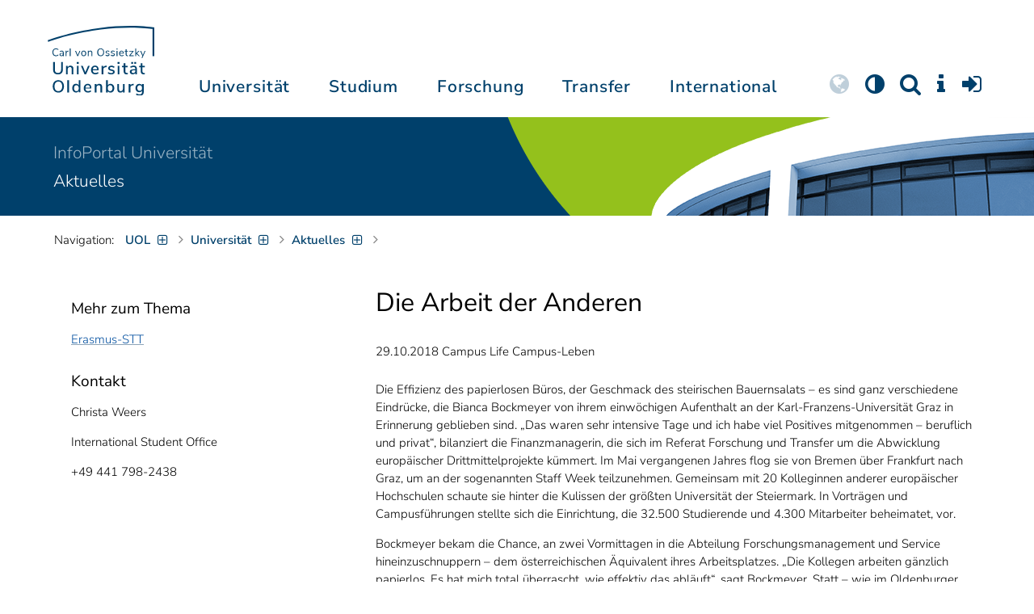

--- FILE ---
content_type: text/html; charset=utf-8
request_url: https://uol.de/aktuelles/artikel/die-arbeit-der-anderen-2911
body_size: 20822
content:
<!DOCTYPE html>
<html class="uol" lang="de">
<head>
    <meta charset="utf-8">

<!-- 
	This website is powered by TYPO3 - inspiring people to share!
	TYPO3 is a free open source Content Management Framework initially created by Kasper Skaarhoj and licensed under GNU/GPL.
	TYPO3 is copyright 1998-2026 of Kasper Skaarhoj. Extensions are copyright of their respective owners.
	Information and contribution at https://typo3.org/
-->


<title>Die Arbeit der Anderen // Universität Oldenburg</title>
<meta http-equiv="x-ua-compatible" content="IE=edge">
<meta name="generator" content="TYPO3 CMS">
<meta name="description" content="Mit Erasmus+ bietet die Universität auch Verwaltungsmitarbeitern die Chance, eine europäische Partneruniversität zu besuchen. Eine gewinnbringende Erfahrung, sagen Teilnehmerinnen.">
<meta name="robots" content="index,follow">
<meta name="viewport" content="width=device-width, initial-scale=1">
<meta property="og:title" content="Die Arbeit der Anderen">
<meta property="og:type" content="article">
<meta property="og:url" content="https://uol.de/aktuelles/artikel/die-arbeit-der-anderen-2911">
<meta property="og:description" content="Mit Erasmus+ bietet die Universität auch Verwaltungsmitarbeitern die Chance, eine europäische Partneruniversität zu besuchen. Eine gewinnbringende Erfahrung, sagen Teilnehmerinnen.">
<meta name="twitter:card" content="summary">
<meta name="apple-mobile-web-app-title" content="Carl von Ossietzky Universität Oldenburg">


<link rel="stylesheet" href="/_assets/d433799a7157dc4ba6bb3ee09f89cb2e/Assets/Css/fonts.css?1769091518" media="all">
<link rel="stylesheet" href="/typo3temp/assets/compressed/media2click-cf52221afda840b4772c55ad85526fef.css.gz?1769091621" media="all">
<link rel="stylesheet" href="/typo3temp/assets/compressed/ecb3e01623a42af68084ccb4b40d310f-57e375b349977061a3be8880c79a5126.css.gz?1769091621" media="all">
<link rel="stylesheet" href="/typo3temp/assets/compressed/ods_osm-999a60e81ad17ed8cbd5a0f9a61a5783.css.gz?1769091621" media="all">
<link rel="stylesheet" href="/typo3temp/assets/compressed/bootstrap.min-dbcf6717c58100fa862f75362380fe4b.css.gz?1769091621" media="all">
<link rel="stylesheet" href="/typo3temp/assets/compressed/uol-fontawesome-3c158a9c600f4bb0e0cad33e5da33075.css.gz?1769091621" media="all">
<link rel="stylesheet" href="/typo3temp/assets/compressed/flexslider-ea9f297607ef537c09211b61422834e7.css.gz?1769091621" media="all">
<link rel="stylesheet" href="/typo3temp/assets/compressed/uol-flexslider-6dcbf59f5a66e4cf647311acc3d10b73.css.gz?1769091621" media="all">
<link rel="stylesheet" href="/typo3temp/assets/compressed/magnific-popup-9abcf9bd262b29b8cb7089f409dd1d58.css.gz?1769091621" media="all">
<link rel="stylesheet" href="/typo3temp/assets/compressed/owl.carousel.min-c67668cd94556189199315cf71aec862.css.gz?1769091621" media="all">
<link rel="stylesheet" href="/typo3temp/assets/compressed/owl.theme.default-89109fafc2bf40de50f9fedcd811b08f.css.gz?1769091621" media="all">
<link rel="stylesheet" href="/typo3temp/assets/compressed/perfect-scrollbar-4b05ba20d2d09f04836ee586a148e998.css.gz?1769091621" media="all">
<link rel="stylesheet" href="/typo3temp/assets/compressed/uol-b5fac7216b22f4a4fe05fa88b4def2db.css.gz?1769091621" media="all">
<link rel="stylesheet" href="/typo3temp/assets/compressed/jquery.fancybox.min-f8f3d12cc99ad6faf6c63e25ecc309c8.css.gz?1769091621" media="all">
<link rel="stylesheet" href="/typo3temp/assets/compressed/custom-4d23fe6015f5a3be3ab2b7e3d8a9f872.css.gz?1769091621" media="all">



<script src="/typo3temp/assets/compressed/hasjs-a533ac8bd1a914ba7ca31951a5df8f65.js.gz?1769091621"></script>
<script src="/typo3temp/assets/compressed/jquery-3.6.0.min-e7199456bf076d0bbd13047c3109c9ad.js.gz?1769091621"></script>
<script src="/typo3temp/assets/compressed/popper.min-14c23b2dd425e0a3c89333285fc6f186.js.gz?1769091621"></script>
<script src="/typo3temp/assets/compressed/ekko-lightbox.min-3c473e0a339f010c07feca90d2720288.js.gz?1769091621"></script>
<script src="/typo3temp/assets/compressed/jquery.anythingslider.min-058dca1991360cb3960befb9956dcf61.js.gz?1769091651" type="text/javascript"></script>
<script>
    const m2cCookieLifetime = "7";
</script>

<!--[if lt IE 9]>
<script src="https://oss.maxcdn.com/html5shiv/3.7.2/html5shiv.min.js"></script>
<script src="https://oss.maxcdn.com/respond/1.4.2/respond.min.js"></script>
<link rel="stylesheet" type="text/css" href="/typo3conf/ext/unioltemplate/Resources/Public/Assets/Css/vc_lte_ie9.min.css" media="screen">
<![endif]-->
<!--[if IE  8]>
<link rel="stylesheet" type="text/css" href="/typo3conf/ext/unioltemplate/Resources/Public/Assets/Css/vc-ie8.min.css" media="screen">
<![endif]-->
<script>
var prefersDarkScheme;
var currentTheme;
function checkDarkMode() {
  prefersDarkScheme = window.matchMedia("(prefers-color-scheme: dark)");
  currentTheme = localStorage.getItem("color-mode");
  if (currentTheme == "dark") {
    document.documentElement.setAttribute("data-colormode", "dark");
  } else if (currentTheme == "light") {
    document.documentElement.setAttribute("data-colormode", "light");
  } else {
    if(prefersDarkScheme.matches) {
      document.documentElement.setAttribute("data-colormode", "system-dark");
    } else {
      document.documentElement.setAttribute("data-colormode", "system-light");
    }
  }
  setTimeout(checkDarkMode, 5000);
  return currentTheme;
}
checkDarkMode();
</script><link rel="alternate" type="application/rss+xml" title="RSS-Feed" href="https://uol.de/aktuelles/rss">

	<link rel="apple-touch-icon" sizes="180x180" href="/_assets/d433799a7157dc4ba6bb3ee09f89cb2e/Assets/Images/apple-touch-icon.png?v=3&amp;1769091519">
	<link rel="icon" type="image/png" href="/_assets/d433799a7157dc4ba6bb3ee09f89cb2e/Assets/Images/apple-touch-icon-120x120.png?v=3&amp;1769091519" sizes="120x120">
	<link rel="icon" type="image/png" href="/_assets/d433799a7157dc4ba6bb3ee09f89cb2e/Assets/Images/apple-touch-icon-152x152.png?v=3&amp;1769091519" sizes="152x152">
	<link rel="icon" type="image/png" href="/_assets/d433799a7157dc4ba6bb3ee09f89cb2e/Assets/Images/android-chrome-192x192.png?v=3&amp;1769091519" sizes="192x192">
	<link rel="icon" type="image/png" href="/_assets/d433799a7157dc4ba6bb3ee09f89cb2e/Assets/Images/android-chrome-512x512.png?v=3&amp;1769091519" sizes="512x512">
	<link rel="icon" type="image/png" href="/_assets/d433799a7157dc4ba6bb3ee09f89cb2e/Assets/Images/favicon-16x16.png?v=5&amp;1769091519" sizes="16x16">
	<link rel="icon" type="image/png" href="/_assets/d433799a7157dc4ba6bb3ee09f89cb2e/Assets/Images/favicon-32x32.png?v=4&amp;1769091519" sizes="32x32">
	<link rel="manifest" href="/_assets/d433799a7157dc4ba6bb3ee09f89cb2e/Assets/Images/site.webmanifest?v=1&amp;1769091519">
	<link rel="mask-icon" href="/_assets/d433799a7157dc4ba6bb3ee09f89cb2e/Assets/Images/safari-pinned-tab.svg?v=1&amp;1769091519" color="#0059ab">
	<link rel="shortcut icon" href="/_assets/d433799a7157dc4ba6bb3ee09f89cb2e/Assets/Images/favicon-16x16.png?v=5&amp;1769091519">
	<meta name="msapplication-TileColor" content="#da532c">
	<meta name="msapplication-TileImage" content="/_assets/d433799a7157dc4ba6bb3ee09f89cb2e/Assets/Images/mstile-150x150.png?v=1&amp;1769091519">
	<meta name="theme-color" content="#ffffff">






<link rel="canonical" href="https://uol.de/aktuelles/artikel/die-arbeit-der-anderen-2911">

<script type="application/ld+json" id="ext-schema-jsonld">{"@context":"https://schema.org/","@type":"WebPage"}</script>
</head>
<body id="p82" class=" t3 header-3 layout0">
<div id="wrapper" class="default">
    <nav id="sprungnavi">
	<p><a href="#sprung_sprache" accesskey="1"><strong>Navigation</strong></a> [<code>Access-Key 1</code>]</p>
	<ul>
		<li><a id="sprung_sprache" accesskey="8" href="#language_menu" lang="en">Choose other language</a> [<code>Access-Key 8</code>]</li>
		<li><a id="sprung_inhalt" accesskey="2" href="#content">Zum Inhalt springen</a> [<code>Access-Key 2</code>]</li>
		<li><a id="sprung_suche" href="#searchform">Zur Suche springen</a> [<code>Access-Key 4</code>]</li>
		<li><a id="sprung_hauptnavi" accesskey="6" href="#nav-top">Zur Hauptnavigation springen</a> [<code>Access-Key 6</code>]</li>
		<li><a id="sprung_zielgr" accesskey="9" href="#zielgruppennavi">Zur Zielgruppennavigation springen</a> [<code>Access-Key 9</code>]</li>
		<li><a id="sprung_bc" accesskey="7" href="#navizeile">Zur Brotkrumennavigation springen</a> [<code>Access-Key 7</code>]</li>
		<li><a id="sprung_acc" href="/barrierefreiheit">Informationen zur Barrierefreiheit</a></li>
	</ul>
</nav>

<header id="header" class="main-header header-3">
	<div id="header-container" class="container">
		<div id="uol_logo" class="header-logo">
			<a title="Carl von Ossietzky Universität Oldenburg - Offen für neue Wege." rel="home" href="/">
				<img width="132" height="85"
					src="/_assets/d433799a7157dc4ba6bb3ee09f89cb2e/Assets/Images/UOL-Logo.svg?1769091519" style="width:132px" alt="Carl von Ossietzky Universität Oldenburg"/>

			</a>
		</div>

		<div id="mainmenu" class="menu-main-inner">
			<nav id="nav-mega" role="navigation"><ul id="nav-top" class="nav nav-menu level-1"><li id="menu-item-57057" class="nav-item item-1"><a href="/universitaet" title="Universität">Universität</a><ul class="row level-2 uol-submenu"><li class="btn-portal"><a href="/universitaet">InfoPortal Universität</a></li><li id="menu-item-57081" class="menu-item item-1 menu-col-mode-0"><a href="/im-profil" title="Im Profil">Im Profil</a><ul class="level-3"><li><a href="/im-profil" title="Die Universität">Die Universität</a></li><li><a href="/chancengleichheit" title="Chancengleichheit">Chancengleichheit</a></li><li><a href="/digitalisierung" title="Digitalisierung">Digitalisierung</a></li><li><a href="/klimaschutz-nachhaltigkeit" title="Klimaschutz und Nachhaltigkeit">Klimaschutz und Nachhaltigkeit</a></li><li><a href="/leitbild-lehre" title="Leitbild für die Lehre">Leitbild für die Lehre</a></li><li><a href="/im-profil/geschichte" title="Daten zur Geschichte">Daten zur Geschichte</a></li><li><a href="/im-profil/namensgebung-chronologie" title="Namensgebung – Carl von Ossietzky">Namensgebung – Carl von Ossietzky</a></li><li><a href="/im-profil/persoenlichkeiten" title="Persönlichkeiten">Persönlichkeiten</a></li><li><a href="/in-bildern" title="Universität in Bildern">Universität in Bildern</a></li><li><a href="/kontakt" title="Kontakt / Anfahrt / Lageplan">Kontakt / Anfahrt / Lageplan</a></li></ul></li><li id="menu-item-57072" class="menu-item item-2 menu-col-mode-0"><a href="/aktuelles" title="Aktuelles">Aktuelles</a><ul class="level-3"><li><a href="/pressedienst" title="Pressedienst">Pressedienst</a></li><li><a href="/jobs" title="Stellenangebote">Stellenangebote</a></li><li><a href="/veranstaltungen" title="Veranstaltungskalender">Veranstaltungskalender</a></li><li><a href="/einblicke" title="EINBLICKE - Forschungsmagazin">EINBLICKE - Forschungsmagazin</a></li><li><a href="/presse/uni-info" title="UNI-INFO - Hochschulzeitung">UNI-INFO - Hochschulzeitung</a></li><li><a href="/aktuelles/news-feeds" title="News-Feeds">News-Feeds</a></li><li><a href="/zahlen-fakten" title="Zahlen und Fakten">Zahlen und Fakten</a></li><li><a href="/50jahre" title="Jubiläum 2024: 50 Jahre UOL">Jubiläum 2024: 50 Jahre UOL</a></li></ul></li><li id="menu-item-57058" class="menu-item item-3 menu-col-mode-0"><a href="/einrichtungen" title="Organe und Einrichtungen">Organe und Einrichtungen</a><ul class="level-3"><li><a href="/praesidium" title="Präsidium">Präsidium</a></li><li><a href="/gremien" title="Gremien">Gremien</a></li><li><a href="/verwaltung" title="Zentrale Verwaltung sowie Referate und Stabsstellen des Präsidiums">Zentrale Verwaltung sowie Referate und Stabsstellen des Präsidiums</a></li><li><a href="/bis" title="Universitätsbibliothek">Universitätsbibliothek</a></li><li><a href="/einrichtungen" title="Einrichtungen (A-Z)">Einrichtungen (A-Z)</a></li><li><a href="/dezernat1/organigramm-der-universitaet" title="Organigramm der Universität">Organigramm der Universität</a></li></ul></li><li id="menu-item-57065" class="menu-item item-4 menu-col-mode-0"><a href="/fakultaeten" title="Fakultäten">Fakultäten</a><ul class="level-3"><li><a href="/fk1" title="Fakultät I - Bildungs- und Sozialwissenschaften">Fakultät I - Bildungs- und Sozialwissenschaften</a></li><li><a href="/fk2" title="Fakultät II - Informatik, Wirtschafts- und Rechtswissenschaften">Fakultät II - Informatik, Wirtschafts- und Rechtswissenschaften</a></li><li><a href="/fk3" title="Fakultät III - Sprach- und Kulturwissenschaften">Fakultät III - Sprach- und Kulturwissenschaften</a></li><li><a href="/fk4" title="Fakultät IV - Human- und Gesellschaftswissenschaften">Fakultät IV - Human- und Gesellschaftswissenschaften</a></li><li><a href="/fk5" title="Fakultät V - Mathematik und Naturwissenschaften">Fakultät V - Mathematik und Naturwissenschaften</a></li><li><a href="/fk6" title="Fakultät VI - Medizin und Gesundheitswissenschaften">Fakultät VI - Medizin und Gesundheitswissenschaften</a></li></ul></li></ul></li><li id="menu-item-57022" class="nav-item item-2"><a href="/studium" title="Studium">Studium</a><ul class="row level-2 uol-submenu"><li class="btn-portal"><a href="/studium">InfoPortal Studium</a></li><li id="menu-item-57046" class="menu-item item-1 menu-col-mode-0"><a href="/studium/studienentscheidung" title="Studienentscheidung">Studienentscheidung</a><ul class="level-3"><li><a href="/studium/studienangebot" title="Studienangebot">Studienangebot</a></li><li><a href="/lehrkraeftebildung/studieninteressierte" title="Lehramt">Lehramt</a></li><li><a href="/studium/beratung-studieninteressierte" title="Beratung Studieninteressierte">Beratung Studieninteressierte</a></li><li><a href="/studium/angebote-zur-studienorientierung" title="Angebote zur Studienorientierung">Angebote zur Studienorientierung</a></li><li><a href="/hit" title="Hochschulinformationstag">Hochschulinformationstag</a></li><li><a href="/studium/bewerben" title="Bewerben und Einschreiben">Bewerben und Einschreiben</a></li><li><a href="/studium/studienberechtigung" title="Studium ohne Abitur">Studium ohne Abitur</a></li><li><a href="/studium/vom-beruf-ins-studium" title="Vom Beruf ins Studium">Vom Beruf ins Studium</a></li><li><a href="/studium/campusleben" title="Campusleben">Campusleben</a></li><li><a href="/studium/finanzierung" title="Studienfinanzierung">Studienfinanzierung</a></li></ul></li><li id="menu-item-57036" class="menu-item item-2 menu-col-mode-0"><a href="/studium/studium-organisieren" title="Studium organisieren">Studium organisieren</a><ul class="level-3"><li><a href="/studium/studieneinstieg" title="Studieneinstieg">Studieneinstieg</a></li><li><a href="/studium/beratung-studierende" title="Beratung Studierende">Beratung Studierende</a></li><li><a href="https://elearning.uni-oldenburg.de/dispatch.php/search/angebot?cancel_login=1" target="target=_blank" rel="noreferrer" title="Veranstaltungsverzeichnis">Veranstaltungsverzeichnis</a></li><li><a href="/studium/erstsemester/studienplanung/stundenplan" title="Studienplanung">Studienplanung</a></li><li><a href="/studium/semestertermine" title="Semestertermine">Semestertermine</a></li><li><a href="/studium/pruefungen" title="Prüfungen">Prüfungen</a></li><li><a href="/anerkennung" title="Anerkennung">Anerkennung</a></li><li><a href="/studium/studierendenstatus" title="Studierendenstatus">Studierendenstatus</a></li><li><a href="/studium/workshops" title="Veranstaltungen">Veranstaltungen</a></li><li><a href="/studium/gebuehren/semesterbeitraege" title="Semesterbeiträge">Semesterbeiträge</a></li></ul></li><li id="menu-item-57029" class="menu-item item-3 menu-col-mode-0"><a href="/studium/perspektiven-nach-dem-studium" title="Perspektiven nach dem Studium">Perspektiven nach dem Studium</a><ul class="level-3"><li><a href="/karriereberatung/karriereportal" title="KarrierePortal">KarrierePortal</a></li><li><a href="/careerday" title="Career Day">Career Day</a></li><li><a href="/karriereberatung" title="Karriereberatung">Karriereberatung</a></li><li><a href="/zskb/beratung/promovieren" title="Promovieren">Promovieren</a></li><li><a href="/alumni" title="Alumni">Alumni</a></li><li><a href="/giz" title="Existenzgründung">Existenzgründung</a></li></ul></li><li id="menu-item-57023" class="menu-item item-4 menu-col-mode-0"><a href="/c3l" title="Lebenslanges Lernen">Lebenslanges Lernen</a><ul class="level-3"><li><a href="/c3l" title="Berufsbegleitende Studiengänge und Weiterbildungen">Berufsbegleitende Studiengänge und Weiterbildungen</a></li><li><a href="/lehre/hochschuldidaktik/zertifikat" title="Hochschuldidaktische Weiterbildung">Hochschuldidaktische Weiterbildung</a></li><li><a href="/gasthoerstudium" title="Gasthörstudium">Gasthörstudium</a></li><li><a href="/c3l/offene-hochschule" title="Offene Hochschule">Offene Hochschule</a></li><li><a href="/weiterbildung" title="Weiterbildungsangebote Übersicht">Weiterbildungsangebote Übersicht</a></li></ul></li></ul></li><li id="menu-item-56994" class="nav-item item-3"><a href="/forschung" title="Forschung">Forschung</a><ul class="row level-2 uol-submenu"><li class="btn-portal"><a href="/forschung">InfoPortal Forschung</a></li><li id="menu-item-57014" class="menu-item item-1 menu-col-mode-0"><a href="/forschung" title="Forschung">Forschung</a><ul class="level-3"><li><a href="/profile-schwerpunkte" title="Profile und Schwerpunkte">Profile und Schwerpunkte</a></li><li><a href="/exzellenzstrategie" title="Exzellenzstrategie">Exzellenzstrategie</a></li><li><a href="/forschung/koordinierte-forschungsprogramme" title="Koordinierte Forschungsprogramme">Koordinierte Forschungsprogramme</a></li><li><a href="/forschung/gefoerderte-nachwuchsgruppen" title="Geförderte Nachwuchsgruppen">Geförderte Nachwuchsgruppen</a></li><li><a href="/forschung/zentren" title="Zentren">Zentren</a></li><li><a href="/forschung/ausseruniversitaere-forschungseinrichtungen" title="Außeruniversitäre Forschungseinrichtungen">Außeruniversitäre Forschungseinrichtungen</a></li><li><a href="/forschung/qualitaetssicherung" title="Qualitätssicherung">Qualitätssicherung</a></li><li><a href="/tiere-und-tierversuche" title="Tiere und Tierversuche an der Universität Oldenburg">Tiere und Tierversuche an der Universität Oldenburg</a></li></ul></li><li id="menu-item-60096" class="menu-item item-2 menu-col-mode-0"><a href="/forschung/akademische-karrierewege" title="Akademische Karrierewege">Akademische Karrierewege</a><ul class="level-3"><li><a href="/forschung/akademische-karrierewege/strategisches" title="Strategisches">Strategisches</a></li><li><a href="/forschung/akademische-karrierewege/promotionsinteressierte" title="Promotionsinteressierte">Promotionsinteressierte</a></li><li><a href="/forschung/akademische-karrierewege/promovierende" title="Promovierende">Promovierende</a></li><li><a href="/forschung/akademische-karrierewege/postdocs" title="Postdocs">Postdocs</a></li><li><a href="/forschung/akademische-karrierewege/juniorprofessur-und-nachwuchsgruppenleitung" title="Juniorprofessur und Nachwuchsgruppenleitung">Juniorprofessur und Nachwuchsgruppenleitung</a></li><li><a href="/forschung/akademische-karrierewege/fuehrungskraefte-in-der-wissenschaft" title="Führungskräfte in der Wissenschaft">Führungskräfte in der Wissenschaft</a></li><li><a href="/forschung/akademische-karrierewege/allianzen-und-netzwerke" title="Allianzen und Netzwerke">Allianzen und Netzwerke</a></li></ul></li><li id="menu-item-56995" class="menu-item item-3 menu-col-mode-0"><a href="/forschungsfoerderung" title="Förderung und Beratung">Förderung und Beratung</a><ul class="level-3"><li><a href="/forschungsfoerderung/foerderung-durch-die-universitaet/young-researchers-fellowship" title="Förderung durch die Universität">Förderung durch die Universität</a></li><li><a href="/forschungsfoerderung/nationale-foerderung" title="Nationale Förderung">Nationale Förderung</a></li><li><a href="/forschungsfoerderung/internationale-foerderung" title="Internationale Förderung">Internationale Förderung</a></li><li><a href="/forschungsfoerderung/qualifizierungsphase" title="Förderung in Qualifizierungsphasen">Förderung in Qualifizierungsphasen</a></li><li><a href="/forschungsfoerderung/wissenschaftliche-preise-und-weitere-foerdermassnahmen" title="Weitere Fördermaßnahmen">Weitere Fördermaßnahmen</a></li></ul></li></ul></li><li id="menu-item-113611" class="nav-item item-4"><a href="/transfer" title="Transfer">Transfer</a><ul class="row level-2 uol-submenu"><li class="btn-portal"><a href="/transfer">InfoPortal Transfer</a></li><li id="menu-item-113653" class="menu-item item-1 menu-col-mode-0"><a href="/transfer/wissenstransfer" title="Wissenstransfer">Wissenstransfer</a><ul class="level-3"><li><a href="/transfer/wissenstransfer/wissenschaftskommunikation" title="Wissenschaftskommunikation">Wissenschaftskommunikation</a></li><li><a href="/transfer/wissenstransfer/wissenschaftskommunikation/region" title="Transfer in die Region">Transfer in die Region</a></li><li><a href="/c3l" title="Lebenslanges Lernen (C3L)">Lebenslanges Lernen (C3L)</a></li><li><a href="/veranstaltungen/kindercampus" title="KinderCampus">KinderCampus</a></li></ul></li><li id="menu-item-113654" class="menu-item item-2 menu-col-mode-0"><a href="/transfer/technologietransfer-und-patente" title="Technologietransfer">Technologietransfer</a><ul class="level-3"><li><a href="/transfer/technologietransfer-und-patente/patente-und-schutzrechte" title="Patente und Schutzrechte">Patente und Schutzrechte</a></li><li><a href="/transfer/an-institute" title="An-Institute">An-Institute</a></li><li><a href="/transfer/technologietransfer-und-patente/hochschule-und-wirtschaft" title="Hochschule und Wirtschaft: Unternehmenskooperationen">Hochschule und Wirtschaft: Unternehmenskooperationen</a></li></ul></li><li id="menu-item-113655" class="menu-item item-3 menu-col-mode-0"><a href="/giz" title="Gründungsförderung">Gründungsförderung</a><ul class="level-3"><li><a href="/giz" title="Gründungs- und Innovationszentrum (GIZ)">Gründungs- und Innovationszentrum (GIZ)</a></li><li><a href="/giz/gruendungsberatung" title="Beratung und Fördermittel">Beratung und Fördermittel</a></li><li><a href="/giz/veranstaltungen" title="Formate und Veranstaltungen">Formate und Veranstaltungen</a></li><li><a href="/giz/gruendungsportraits" title="Startup-Portraits">Startup-Portraits</a></li><li><a href="/giz/lehre" title="Lehrstühle für Entrepreneurship &amp; Innovationsmanagement">Lehrstühle für Entrepreneurship & Innovationsmanagement</a></li><li><a href="/giz/ueber-das-giz/netzwerk" title="Netzwerke &amp; Partnerschaften">Netzwerke & Partnerschaften</a></li></ul></li><li id="menu-item-113656" class="menu-item item-4 menu-col-mode-0"><a href="/transfer/orte-des-transfers" title="Orte des Transfers">Orte des Transfers</a><ul class="level-3"><li><a href="/transfer/angebote-am-innovationscampus" title="Innovationscampus">Innovationscampus</a></li><li><a href="/transfer/schlaues-haus-oldenburg" title="Schlaues Haus Oldenburg (SHO)">Schlaues Haus Oldenburg (SHO)</a></li><li><a href="/diz/olela" title="Lehr-Lern-Räume">Lehr-Lern-Räume</a></li><li><a href="/botgarten" title="Botanischer Garten">Botanischer Garten</a></li></ul></li></ul></li><li id="menu-item-56972" class="nav-item item-5"><a href="/international" title="International">International</a><ul class="row level-2 uol-submenu"><li class="btn-portal"><a href="/international">InfoPortal Internationales</a></li><li id="menu-item-56988" class="menu-item item-1 menu-col-mode-0"><a href="/willkommen-in-oldenburg" title="Willkommen in Oldenburg">Willkommen in Oldenburg</a><ul class="level-3"><li><a href="/internationale-studierende" title="Internationale Studierende (Studium mit Abschluss)">Internationale Studierende (Studium mit Abschluss)</a></li><li><a href="/austauschstudium" target="_blank" title="Internationale Austauschstudierende">Internationale Austauschstudierende</a></li><li><a href="/forschen-und-arbeiten-in-oldenburg/internationale-promovierende" title="Internationale Promovierende">Internationale Promovierende</a></li><li><a href="/forschen-und-arbeiten-in-oldenburg" title="Internationale WissenschaftlerInnen / Post-Docs / Personal">Internationale WissenschaftlerInnen / Post-Docs / Personal</a></li><li><a href="/gefluechtete" title="Geflüchtete">Geflüchtete</a></li></ul></li><li id="menu-item-56982" class="menu-item item-2 menu-col-mode-0"><a href="/international#c315122" title="Wege ins Ausland">Wege ins Ausland</a><ul class="level-3"><li><a href="/wege-ins-ausland" title="Studierende">Studierende</a></li><li><a href="/forschung/akademische-karrierewege/promovierende#c758454" title="Promovierende">Promovierende</a></li><li><a href="/forschung/akademische-karrierewege/postdocs#c691438" title="Post-Docs">Post-Docs</a></li><li><a href="/io/foerderung-internationaler-mobilitaet-und-kooperation" title="WissenschaftlerInnen">WissenschaftlerInnen</a></li><li><a href="/erasmus-stt" title="Hochschulpersonal">Hochschulpersonal</a></li></ul></li><li id="menu-item-56978" class="menu-item item-3 menu-col-mode-0"><a href="/international" title="Weltweit vernetzt">Weltweit vernetzt</a><ul class="level-3"><li><a href="/partneruniversitaeten" title="Partnerhochschulen">Partnerhochschulen</a></li><li><a href="/partneruniversitaeten/strategische-partneruniversitaeten" title="Strategische Partneruniversitäten">Strategische Partneruniversitäten</a></li><li><a href="/erasmus" title="Erasmus+ Programm">Erasmus+ Programm</a></li><li><a href="/international/projekte" title="Internationales Projektschaufenster">Internationales Projektschaufenster</a></li><li><a href="/internationale-projektfoerderung" title="Förderung internationaler Projekte">Förderung internationaler Projekte</a></li><li><a href="/io/nationaler-kodex" title="Nationaler Kodex Ausländerstudium">Nationaler Kodex Ausländerstudium</a></li></ul></li><li id="menu-item-56973" class="menu-item item-4 menu-col-mode-0"><a href="/international#c315124" title="Internationale Hochschule">Internationale Hochschule</a><ul class="level-3"><li><a href="/internationalisierungsstrategie" title="Internationalisierungsstrategie">Internationalisierungsstrategie</a></li><li><a href="/studium/internationale-studiengaenge" title="Internationale Studiengänge">Internationale Studiengänge</a></li><li><a href="/sprachenzentrum" title="Sprachangebote">Sprachangebote</a></li><li><a href="/internationalisierung-zu-hause" title="Vernetzung von Studierenden">Vernetzung von Studierenden</a></li><li><a href="/glossar" title="Deutsch-Englische Terminologie">Deutsch-Englische Terminologie</a></li><li><a href="/lehramtinternational" title="Lehramt.International">Lehramt.International</a></li></ul></li></ul></li></ul></nav>
		</div>

		
		<ul id="service_nav" class="nav nav-pills pull-right nav-service">
			<li id="service_lang">
				<a href="#tab-language-menu-mobile" data-toggle="tab"><i class="fa fa-globe"></i></a>
			</li>
			<li id="service_colormode">
				<a href="#tab-colormode-mobile" data-toggle="tab" title="Dark mode"><i class="fa fa-adjust"></i></a>
			</li>
			<li id="service_search">
				<a href="#tab-search-mobile" accesskey="4" data-toggle="tab"><i class="fa fa-search"></i></a>
			</li>
			<li id="service_info">
				<a href="#tab-info-mobile" data-toggle="tab"><i class="fa fa-info"></i></a>
			</li>
			<li id="service_login">
				<a href="#tab-login-mobile" data-toggle="tab"><i class="fa fa-sign-in"></i></a>
			</li>
		</ul>
		

		<div class="x-nav-menu-toggle">
			<div class="x-nav-menu-toggle-inner">
				<div class="x-nav-menu-toggle-icon"><span></span></div>
			</div>
		</div>

		<div id="tab-mobile" class="tab-content">
			<div class="tab-pane fade popover" id="tab-language-menu-mobile">
				<h4 class="lang_de">Sprache wechseln</h4>
				<h4 class="lang_en">Change Language</h4>
					
					<ul id="language_menu_mobile" class="language-menu">
						
							
									<li class="CUR flag_de">
										<span class="langcode">de</span>Deutsch
									</li>
								
						
							
									
								
						
							
									
								
						
							
									
								
						
							
									
								
						
							
									
								
						
							
									
								
						
							
									
								
						
							
									
								
						
					</ul>
					

				<span class="btn-close"><i class="fa fa-close"></i></span>
			</div>
			<div class="tab-pane fade popover" id="tab-colormode-mobile">
				<h4 class="lang_de">Hell-/Dunkelmodus</h4><h4 class="lang_en">Light mode / Dark mode</h4>
				<div id="colormode-wrap"><a class="color-mode__btn system"><span></span><b class="lang_de">Systemstandard</b><b class="lang_en">System standard</b></a>
					<a class="color-mode__btn light"><span></span><b class="lang_de">Hell</b><b class="lang_en">Light</b></a>
					<a class="color-mode__btn dark"><span></span><b class="lang_de">Dunkel</b><b class="lang_en">Dark</b></a>
					<!-- div class="colormode-bw"><input id="colormode_bw" name="colormodebw" type="checkbox"><label for="colormode_bw"><span class="lang_de">schwarz-weiß</span></label></div -->

				</div>
				<p class="text-center" style="margin-bottom:0"><a href="https://uol.de/p88187" class="button_inline lang_de">Info und Anleitung</a>
				<a href="https://uol.de/p88187en" class="button_inline lang_en">Info and instruction</a>
				</p>
				<span class="btn-close"><i class="fa fa-close"></i></span>
			</div>
			<div class="tab-pane fade popover" id="tab-search-mobile">
				<div id="search-wrap">
					<label for="suchfeld"><span class="lang_de">Suche</span> <span class="lang_en">Search</span></label>
					<form role="search" class="search-form" method="get" action="/suche" accept-charset="utf-8">
						<input type="text" value="" name="q" id="suchfeld">
						<p style="padding-left:2px"><input type="checkbox" id="s_extsuche" name="extsuche" value="goo" checked="checked" style="margin-right:4px"><label for="s_extsuche" style="cursor:pointer">&nbsp;<span class="lang_en">Embed&nbsp;</span><img src="https://uol.de/img/objekte/google.png" title="Google" alt="Google" style="height:1.3em;"><span class="lang_de">-Suche einbinden</span><span class="lang_en">&nbsp;search</span></label>
							<span class="google-dsgvo-hinweis lang_de">(Mit der Aktivierung der Google-Suche bestätigen Sie, dass Sie mit der Einbindung und der dazu erforderlichen Datenübermittlung an Google einverstanden sind.)</span>
							<span class="google-dsgvo-hinweis lang_en">(By activating Google Search, you confirm that you agree to the integration and the necessary data transfer to Google.)</span>
							<script>document.getElementById("s_extsuche").checked = localStorage.getItem("uol_extsuche") == 'goo' ? true : false;</script>
							<input type="hidden" name="ie" value="utf-8">
							<input type="hidden" name="oe" value="utf-8">
							<input type="hidden" name="cx" value="009619950304644246032:tmpbaar2o8i">
							<input type="hidden" name="cof" value="FORID:9">
							<input type="hidden" name="t3f" value="j">

						</p>
						<button type="submit"><span class="lang_de">suchen</span><span class="lang_en">search</span></button>
					</form>
				</div>
				<span class="btn-close"><i class="fa fa-close"></i></span>
			</div>
			<div class="tab-pane fade popover" id="tab-info-mobile">
				<ul class="sub-menu"><li class="menu-item menu-item-type-custom menu-item-object-custom"><a href="/alumni" title="Alumni Relations">Alumni</a></li><li class="menu-item menu-item-type-custom menu-item-object-custom"><a href="/jav" title="Auszubildende">Auszubildende</a></li><li class="menu-item menu-item-type-custom menu-item-object-custom"><a href="/berufsausbildung" title="Berufsausbildungs-Interessierte">Berufsausbildungs-Interessierte</a></li><li class="menu-item menu-item-type-custom menu-item-object-custom"><a href="/beschaeftigte" title="Informationen für Beschäftigte">Beschäftigte</a></li><li class="menu-item menu-item-type-custom menu-item-object-custom"><a href="/ehemalige" title="Ehemalige Beschäftigte">Ehemalige Beschäftigte</a></li><li class="menu-item menu-item-type-custom menu-item-object-custom"><a href="/studium/studieneinstieg" title="Erstsemester">Erstsemester</a></li><li class="menu-item menu-item-type-custom menu-item-object-custom"><a href="/gasthoerstudium" title="Gasthörende">Gasthörende</a></li><li class="menu-item menu-item-type-custom menu-item-object-custom"><a href="/gefluechtete" title="Angebote und Programme für Geflüchtete">Geflüchtete</a></li><li class="menu-item menu-item-type-custom menu-item-object-custom"><a href="/giz" title="Gründungsinteressierte">Gründungsinteressierte</a></li><li class="menu-item menu-item-type-custom menu-item-object-custom"><a href="/willkommen-in-oldenburg" title="Internationale">Internationale</a></li><li class="menu-item menu-item-type-custom menu-item-object-custom"><a href="/pressedienst" title="Journalistinnen und Journalisten">Journalistinnen und Journalisten</a></li><li class="menu-item menu-item-type-custom menu-item-object-custom"><a href="/lehre" title="Für Lehrende und Lernende">Lehrende und Lernende</a></li><li class="menu-item menu-item-type-custom menu-item-object-custom"><a href="/studium/studienentscheidung" title="Studieninteressierte">Studieninteressierte</a></li><li class="menu-item menu-item-type-custom menu-item-object-custom"><a href="/studium/studium-organisieren" title="Studierende">Studierende</a></li><li class="menu-item menu-item-type-custom menu-item-object-custom"><a href="/unternehmen" title="Informationen für Unternehmen">Unternehmen</a></li><li class="menu-item menu-item-type-custom menu-item-object-custom"><a href="/weiterbildung" title="Weiterbildungsinteressierte">Weiterbildungsinteressierte</a></li><li class="menu-item menu-item-type-custom menu-item-object-custom"><a href="/forschung/akademische-karrierewege" title="Wissenschaftlicher Nachwuchs">Wissenschaftl. Nachwuchs</a></li></ul>
				<span class="btn-close"><i class="fa fa-close"></i></span>
			</div>
			<div class="tab-pane fade popover" id="tab-login-mobile">
				<h4>Login</h4>
				<ul class="cleanmenu geweitet logins">
					<li id="studip-mobil">
						<a id="siplogo" class="loginlink" href="https://elearning.uni-oldenburg.de"
							 title="Stud.IP - Campus- und Lernmanagementsystem ">CampusPortal&nbsp;<span style="display: inline-block; background-image: url(/_assets/d433799a7157dc4ba6bb3ee09f89cb2e/Assets/Images/studip_logo.svg?v=1723061785); height: 22px; width: 64px; background-size: contain; background-repeat: no-repeat;"></span>
						</a>
					</li>
					<li id="peoeip-desktop">
						<a id="peoeiplink" class="loginlink" href="https://personalentwicklung.elearning.uni-oldenburg.de/" title="Personalweiterbildung PEOE.IP"><span class="lang_de">Personalweiterbildung</span><span class="lang_en">Staff training</span>&nbsp;<span id="head_peoeiplogo" style="display: inline-block; background-image: url(/_assets/d433799a7157dc4ba6bb3ee09f89cb2e/Assets/Images/peoeip-logo.svg?v=1723061785); height: 22px; width: 64px; background-size: contain; background-repeat: no-repeat;"></span>
					  </a>
					</li>
					<li id="verwportal-desktop"><a id="verwaltlink" class="loginlink" href="https://uol.de/verwaltungsportal" title="Portal der Verwaltung"><span class="lang_de">Portal der Verwaltung</span><span class="lang_en">Portal of the Administration</span></a>
					</li>
					<li id="bewerbungsportale"><h4>Bewerbungsportal für Studienplätze</h4>
<ul><li><a href="https://stums.uni-oldenburg.de/">Bachelor</a></li><li><a href="https://stums.uni-oldenburg.de/">Staatsexamen höheres Semester</a></li><li><a href="https://stums.uni-oldenburg.de/">Master</a></li><li><a href="https://stums.uni-oldenburg.de/">Promotion</a></li></ul></li>

				</ul>

				<span class="btn-close"><i class="fa fa-close"></i></span>
			</div>
		</div>
	</div>

</header>

    <div id="wrapper-content" class="clearfix test2">
        











<div id="instbar">
    <div class="inner">

        

        
        
        
            <div class="einr">
                <a title="InfoPortal Universität" href="/universitaet">
                    InfoPortal Universität
                </a>
            </div>
        
        
        
            <div class="abt">
                <a href="/aktuelles">
                    Aktuelles
                </a>
            </div>
        
    </div>
</div>

        <main class="site-content-page">
            <div class="container">
                

<div id="content">
	
	<div id="content_header">




    

<div id="navizeile_platzhalter"><nav id="navizeile" aria-label="breadcrumb"><span id="bclabel">Navigation:</span><ol aria-describedby="bclabel"><li id="navp3" class="bcitem hide-sub- curifsub"><a href="/" target="_top" class="bclink"><span>UOL</span></a><ul class="sublinks" id="navcount3"><li><a href="/universitaet" target="_top">Universität</a></li><li><a href="/studium" target="_top">Studium</a></li><li><a href="/forschung" target="_top">Forschung</a></li><li><a href="/transfer" target="_top">Transfer</a></li><li><a href="/international" target="_top">International</a></li><li><a href="/weiterbildung" target="_top">Weiterbildung</a></li></ul></li><li id="navp14" class="bcitem hide-sub- curifsub"><a href="/universitaet" target="_top" class="bclink"><span>Universität</span></a><ul class="sublinks" id="navcount14"><li><a href="/im-profil" target="_top">Im Profil</a></li><li><a href="/aktuelles" target="_top">Aktuelles</a></li><li><a href="/leitung-organisation" target="_top">Leitung & Organisation</a></li><li><a href="/fakultaeten" target="_top">Fakultäten</a></li><li><a href="/einrichtungen" target="_top">Einrichtungen (A-Z)</a></li><li><a href="/jobs" target="_top">Stellenangebote</a></li><li><a href="/kontakt" target="_top">Kontakt / Anfahrt / Lageplan</a></li><li><a href="/informationen-fuer" target="_top">Informationen für ...</a></li></ul></li><li id="navp79" class="bcitem hide-sub- curifsub"><a href="/aktuelles" target="_top" class="bclink"><span>Aktuelles</span></a><ul class="sublinks" id="navcount79"><li><a href="/nachrichten" target="_top">Nachrichten</a></li><li><a href="/veranstaltungen" target="_top">Veranstaltungen</a></li><li><a href="/aktuelles/freizeitkultur" target="_top">Freizeit und Kultur in Oldenburg</a></li><li><a href="/einblicke" target="_top">Forschungsmagazin EINBLICKE</a></li><li><a href="/presse/uni-info" target="_top">Hochschulzeitung UNI-INFO</a></li><li><a href="/auftakt" target="_top">AUFTAKT –
Feierliche Eröffnung des Akademischen Jahres</a></li><li><a href="/aktuelles/news-feeds" target="_top">News-Feeds</a></li><li><a href="/presse" target="_top">Stabsstelle Presse & Kommunikation</a></li></ul></li><li id="navp82" class="bcitem hide-sub- curifsub"><a href="/aktuelles/artikel" target="_top" class="bclink"><span>Artikel</span></a></li></ol></nav></div>



</div>

	<div class="row" id="content_body">
		<div id="left" class="col-lg-4">
			

			
			<div id="kontaktblock">
						

	
			<div id="c262010" class="frame frame-hggrau frame-type-textmedia frame-layout-0 closed">
				
				
					



				
				

	
		

    
        <header>
            


    
            <h3 class="">
                Kontakt
            </h3>
        



            



            



        </header>
    



	


				
	
	<div class="ce-textpic ce-right ce-intext ">
		
			



		

		
				<div class="ce-bodytext">
					
					<p class="mit-icon users"><a href="/presse/team">Presse &amp; Kommunikation</a></p>
<p class="mit-icon tel"><a href="tel:+494417985446">+49 (0) 441 798-5446</a></p>
<p class="mit-icon email"><script type="text/javascript">(function(p,u){for(var i in u){document.write(p[u[i]]);}})(['hao','kzk','<a h','gti','gti','re','ntm','txs','f=','"ma','ilt','xva','hqo','hqo','jzn','grz','grz','o:p','res','se@','uol','.de"','sfs','sfs','krz','swj','yof','yof','foc','foc','otm','xmy','fti','fti','><','dvj','eyz','eyz','sp','an','sif',' s','ty','hyz','le','hyz','kqe','pxp','="','eub','eub','qzr','tkg','wgx','wgx','ghf','bvl','bvl','owi','word','-bre','svz','qnw','ak:','qnw','mwj','mwj','yvk','znc','bgm','bgm','init','pqf','wks','bsl','bsl','omr','pac','pac','ial"','>pr','pyq','ess','e</s','wwk','ljh','ljh','izh','pan>','izh','toa','<sp','an s','yvj','mij','mij','tyle','="','wor','chy','chy','d-','ndy','fza','bre','fza','udf','ak:','kqq','init','wsf','wsf','odw','ial','">@u','rhv','ldb','ldb','sta','jaa','ol.','jaa','ois','jmb','de<','/sp','fyd','fyd','baq','baq','but','dgp','roc','roc','hoq','aiq','ozr','zry','wly','fls','mvm','mvm','an>','</','nei','bde','a>'],[2,5,8,9,10,17,18,19,20,21,34,38,39,41,42,44,48,59,60,63,71,79,80,82,83,88,91,92,96,97,98,101,104,107,109,113,114,120,124,125,142,143,146]);</script>&nbsp;</p>
				</div>
			

		
	</div>
	


				
					



				
				
					



				
			</div>
		


				</div>
			<div id="infosblock">
						

	
			<div id="c101" class="frame frame-default frame-type-list frame-layout-0 closed">
				
				
					



				
				
					



				
				

    
        


<div class="tx_uniolnewsextra_pi1">
    <div class="tx_uniolnewsextra-contact-info">
        <div class="text">
            <h2>Mehr zum Thema</h2>
<p><a href="/erasmus-stt">Erasmus-STT</a></p>
<h2>Kontakt</h2>
<p>Christa Weers</p>
<p>International Student Office</p>
<p>+49 441 798-2438</p>
<p>&nbsp;</p>
        </div>
    </div>
</div>


    


				
					



				
				
					



				
			</div>
		


				</div>
			</div>
		<div id="main" tabindex="0" class="col-lg-8">
			




	<!-- #BeginEditable "Textkoerper" -->
			
			

			
				
						

	
			<div id="c66" class="frame frame-default frame-type-news_newsdetail frame-layout-0 closed">
				
				
					



				
				
					



				
				

    
    
<div class="news news-single">
    <div class="article" itemscope="itemscope" itemtype="http://schema.org/Article">
        
	
			
			
			<!-- // slider start -->
			





			<!-- // slider end -->
			<div class="header">
				
						<h1 itemprop="headline">Die Arbeit der Anderen</h1>
					
			</div>
			<div class="footer">
				<p>
					<!-- date (1) -->
					<span class="news-list-date">
						<time datetime="2018-10-29">
							29.10.2018
							<meta itemprop="datePublished" content="2018-10-29" />
						</time>
					</span>

					
						<!-- categories -->
<span class="news-list-category">
	
		<span class="cat_50">
				Campus Life
			</span>
	
		<span class="cat_50">
				Campus-Leben
			</span>
	
</span>

					

					

					
				</p>
			</div>
			
				
					<!-- teaser -->
					<div class="teaser-text" itemprop="description">
						<p>Mit Erasmus+ bietet die Universität auch Verwaltungsmitarbeitern die Chance, eine europäische Partneruniversität zu besuchen. Eine gewinnbringende Erfahrung, sagen Teilnehmerinnen.</p>
					</div>
				

				

				<noscript>
					<!-- Standard Bildausgabe bei deaktiviertem JavaScript -->
					



				</noscript>

				<!-- main text -->
				<div class="news-text-wrap" itemprop="articleBody">
					<p>Die Effizienz des papierlosen Büros, der Geschmack des steirischen Bauernsalats – es sind ganz verschiedene Eindrücke, die Bianca Bockmeyer von ihrem einwöchigen Aufenthalt an der Karl-Franzens-Universität Graz in Erinnerung geblieben sind. „Das waren sehr intensive Tage und ich habe viel Positives mitgenommen – beruflich und privat“, bilanziert die Finanzmanagerin, die sich im Referat Forschung und Transfer um die Abwicklung europäischer Drittmittelprojekte kümmert. Im Mai vergangenen Jahres flog sie von Bremen über Frankfurt nach Graz, um an der sogenannten Staff Week teilzunehmen. Gemeinsam mit 20 Kolleginnen anderer europäischer Hochschulen schaute sie hinter die Kulissen der größten Universität der Steiermark. In Vorträgen und Campusführungen stellte sich die Einrichtung, die 32.500 Studierende und 4.300 Mitarbeiter beheimatet, vor.</p>
<p>Bockmeyer bekam die Chance, an zwei Vormittagen in die Abteilung Forschungsmanagement und Service hineinzuschnuppern – dem österreichischen Äquivalent ihres Arbeitsplatzes. „Die Kollegen arbeiten gänzlich papierlos. Es hat mich total überrascht, wie effektiv das abläuft“, sagt Bockmeyer. Statt – wie im Oldenburger Referat üblich – unterschriftsreife Papiere auszudrucken und per Hauspost hin und her zu schicken, gibt es in Graz ein zentrales Datenmanagementsystem, auf das die beteiligten Personen jederzeit zugreifen können. „Da kann der Präsident auf der Autofahrt zu einem Termin noch schnell ein paar Abrechnungen freigeben“, berichtet die Finanzmanagerin. Die Schnelligkeit und Effizienz begeisterte sie so sehr, dass sie nach ihrer Rückkehr in ihrem Referat von dieser Datenbank berichtete. Auch persönlich habe sich die Reise nach Graz ausgezahlt. „Ich bin schon ein wenig stolz, das alles selbst organisiert zu haben. Eine tolle Erfahrung, die mir mehr Selbstbewusstsein gibt“, bilanziert sie.</p>
<p>Dem kann Heike Thiede nur zustimmen. Sie hat über Erasmus+ vier Tage an der Universität Klaipėda in Litauen verbracht. „Ich kümmere mich um die Reisekostenabrechnungen von Universitätsmitarbeitern – da ist es auf jeden Fall hilfreich, ab und an auch mal selbst zu reisen“, sagt Thiede schmunzelnd. Mit Ostfriesentee und jeder Menge Kluntjes als Gastgeschenk im Gepäck machte sie sich auf den Weg ins Baltikum. Von Vilnius aus ging es in einem komfortablen Bus quer durch ein wunderschönes Land. „Im Gegenzug dazu erinnerten mich manche Linienbusse in den Städten an Busse zu DDR-Zeiten.“ erzählt sie. Die Menschen seien sehr offen und freundlich gewesen, stolz auf ihr Land.</p>
<p>Die Verständigung lief mal auf Englisch, mal auf Russisch – je nach Alter der Gesprächspartner. „Das ISO, also das International Student Office, hatte mich hervorragend ausgestattet mit englischsprachigem Infomaterial über unserer Universität“, sagt die Büroangestellte. So sei es ihr leicht gefallen, ihr berufliches Umfeld in einer offiziellen Präsentation vorzustellen. Beim Besuch in der Reisekostenstelle stellte sie fest, dass sich die Bürokratie diesseits und jenseits der Ostsee stark ähnelt. „Auch die Kollegen müssen häufig fehlenden Unterschriften hinterhergehen.“ erzählt sie. Über Erasmus+ ein wenig Auslandserfahrung zu sammeln, könne sie nur weiterempfehlen. „Das ISO unterstützt ganz hervorragend bei der Vorbereitung. Es war einfach eine tolle Erfahrung, die mir noch mal vor Augen geführt hat, was für eine tolle Sache das Reisen ist. Und wie glücklich ich sein kann, mich tagtäglich damit zu beschäftigen“, sagt sie.</p>
<p>Solche Aussagen hört Prof. Dr. Esther Ruigendijk, Vizepräsidentin für Wissenschaftlichen Nachwuchs und Internationales, gern: „Ich freue mich, dass immer mehr Beschäftigte unserer Universität Erasmus+ nutzen“. Es sei immer bereichernd, mit anderen Kulturen in Berührung zu kommen – insbesondere für die Arbeit an einer Universität, die sich Internationalisierung auf die Fahnen geschrieben habe. „Es kann einen nur weiterbringen, so einen Aufenthalt zu planen und dabei zu merken, dass es woanders eben anders läuft, aber vieles eben auch sehr ähnlich ist. Ich kann es wirklich nur jedem empfehlen, eine unserer Partneruniversitäten zu besuchen.“</p>
<p>------------</p>
<p><strong>Was ist Erasmus+?</strong></p>
<p>EErasmus+ ist ein EU-Programm zur Förderung von allgemeiner und beruflicher Bildung in Europa. Es ermöglicht Millionen Europäern, im Ausland zu studieren, sich weiterzubilden, Berufserfahrung zu sammeln oder Freiwilligenarbeit zu leisten. Im Rahmen von Erasmus+ bietet die Universität unter anderem das Programm „P<a href="/erasmus-stt">ersonalmobilität zur Fort- und Weiterbildung (STT)</a>“ für Verwaltungsmitarbeiter an. Der Auslandsaufenthalt sollte mindestens drei Tage dauern, kann jedoch bis zu zwei Monate betragen. Gefördert werden bis zu zehn Arbeitstage.</p>
<p><strong>Wer kann sich bewerben?</strong></p>
<p>- &nbsp;Mitarbeiter im Verwaltungsdienst der Universität (MTV), deren Arbeitsbereich einen internationalen Bezug aufweist</p>
<p>- wissenschaftliche Mitarbeiter, deren Arbeit einen internationalen Bezug hat und &nbsp;Verwaltungstätigkeiten umfasst</p>
<p><strong>Welche Hochschulen können ausgewählt werden?</strong></p>
<p>Grundsätzlich förderfähige Reiseziele sind alle Hochschulen, mit denen die Universität eine <a href="/erasmus-stt/ausschreibung" title="Erasmus+">Erasmus-Kooperation</a> pflegt.</p>
<p><strong>Welche Kosten werden übernommen?</strong></p>
<p>Der Erasmus+ Mobilitätszuschuss beinhaltet die Fahrt- und Aufenthaltskosten in Form von festgesetzten Pauschalen. Diese orientieren sich an der Reiseentfernung beziehungsweise den unterschiedlichen Lebenshaltungskosten im Zielland.</p>
<p>Als förderbare Weiterbildungsformate ist Job Shadowing bei Kollegen in verwandten Arbeitsbereichen oder die Teilnahme an Workshops und&nbsp;Seminaren möglich</p>
<p><strong>Wo können sich Interessierte melden?</strong></p>
<p>Das International Student Office des Dezernats 3 berät und unterstützt Interessierte, die über Erasmus+ Auslandserfahrung sammeln wollen. Ansprechpartnerin ist Christa Weers.</p>
				</div>
			

			


			<!-- related things -->
			<div class="news-related-wrap">

				

				

				
			</div>
			<!-- Kategorie Teaser start -->
			
					
					
						
							
						
					
						
							
						
					
					<div class="news-category-teaser frame frame-ruler-before">
						<header><h2>Das könnte Sie auch interessieren:</h2></header>
						
						
						
<div class="news">
    
	<!--TYPO3SEARCH_end -->
	
				
				
				


				

				



			
				
						
								<div class="news-kacheloptik">
									
									
										



	<div class="kachel">
	<div class="vc_column-inner ">


		<a title="Das Ende der Papierakte " href="/apuni/das-ende-der-papierakte-12755">
			<figure class="image">
			

					<img class="img-responsive" src="https://uol.de/fileadmin/_processed/9/2/csm_DSC_3029-lowRes_b7970ff9be.jpg" width="500" height="282" alt="Hände auf einer Tastatur, daneben liegt eine Persnalakte in Papierform" />

				
			</figure>
		</a>

		<div class="extra" xmlns:f="http://typo3.org/ns/TYPO3/CMS/Fluid/ViewHelpers" xmlns="">

	<time datetime="2026-01-15">
		15.01.2026
		<meta itemprop="datePublished" content="2026-01-15" />
	</time>


	<!-- categories -->
	
	<span class="news-list-category">
	
		<span class="cat_1070">
				Digitalisierung
			</span>
	
		<span class="cat_50">
				Campus-Leben
			</span>
	
		<span class="cat_136">
				Arbeitsplatz Universität
			</span>
	
</span>
	

	
</div>


		

		<h3 itemprop="headline">

				Das Ende der Papierakte 

		</h3>



		<!-- teaser -->
		<div class="teaser" itemprop="description">
			
				
						<p>Die Digitalisierung der Verwaltung an der Universität ist einen wichtigen Schritt weiter: Mit der Personalakte ist die erste e-Akte an den Start…</p>
					
			


		<a class="innovation-button style1 read-more aktuell" title="Das Ende der Papierakte " href="/apuni/das-ende-der-papierakte-12755">
			mehr<span class="sr-only">: Das Ende der Papierakte </span>
		</a>
	</div>
</div>
</div>


									
										



	<div class="kachel">
	<div class="vc_column-inner ">


		<a title="Forschende aus aller Welt" href="/aktuelles/artikel/forschende-aus-aller-welt-5321">
			<figure class="image">
			

					<img class="img-responsive" src="https://uol.de/fileadmin/_processed/f/7/csm_Deine_Partneruniversitaeten_27dcbdd2fb.jpg" width="500" height="282" alt="" />

				
			</figure>
		</a>

		<div class="extra" xmlns:f="http://typo3.org/ns/TYPO3/CMS/Fluid/ViewHelpers" xmlns="">

	<time datetime="2026-01-09">
		09.01.2026
		<meta itemprop="datePublished" content="2026-01-09" />
	</time>


	<!-- categories -->
	
	<span class="news-list-category">
	
		<span class="cat_50">
				Campus-Leben
			</span>
	
		<span class="cat_462">
				Internationales
			</span>
	
</span>
	

	
</div>


		

		<h3 itemprop="headline">

				Forschende aus aller Welt

		</h3>



		<!-- teaser -->
		<div class="teaser" itemprop="description">
			
				
						<p>Die Universität Oldenburg ist international aufgestellt. Hier stellen wir Forschende aus aller Welt und unterschiedlicher Disziplinen vor, die an…</p>
					
			


		<a class="innovation-button style1 read-more aktuell" title="Forschende aus aller Welt" href="/aktuelles/artikel/forschende-aus-aller-welt-5321">
			mehr<span class="sr-only">: Forschende aus aller Welt</span>
		</a>
	</div>
</div>
</div>


									
										



	<div class="kachel">
	<div class="vc_column-inner ">


		<a title="Wie sich Kinder das 19. Jahrhundert ausmalen" href="/aktuelles/artikel/ruestung-krone-prinzessin-wie-sich-kinder-das-19-jahrhundert-ausmalen-12485">
			<figure class="image">
			

					<img class="img-responsive" src="https://uol.de/fileadmin/_processed/7/d/csm_DSC_5827-highRes_389ce8b8d3.jpg" width="500" height="282" alt="Eine Frau hält ein Bild in der Hand. " />

				
			</figure>
		</a>

		<div class="extra" xmlns:f="http://typo3.org/ns/TYPO3/CMS/Fluid/ViewHelpers" xmlns="">

	<time datetime="2026-01-05">
		05.01.2026
		<meta itemprop="datePublished" content="2026-01-05" />
	</time>


	<!-- categories -->
	
	<span class="news-list-category">
	
		<span class="cat_47">
				Forschung
			</span>
	
		<span class="cat_50">
				Campus-Leben
			</span>
	
		<span class="cat_433">
				Pädagogik
			</span>
	
</span>
	

	
</div>


		

		<h3 itemprop="headline">

				Wie sich Kinder das 19. Jahrhundert ausmalen

		</h3>



		<!-- teaser -->
		<div class="teaser" itemprop="description">
			
				
						<p>Dr. Silke Bakenhus forscht dazu, wie sich Grundschulkinder das Leben vor 200 Jahren vorstellen. Selten malen sich Fünf- bis Zwölfjährige die…</p>
					
			


		<a class="innovation-button style1 read-more aktuell" title="Wie sich Kinder das 19. Jahrhundert ausmalen" href="/aktuelles/artikel/ruestung-krone-prinzessin-wie-sich-kinder-das-19-jahrhundert-ausmalen-12485">
			mehr<span class="sr-only">: Wie sich Kinder das 19. Jahrhundert ausmalen</span>
		</a>
	</div>
</div>
</div>


									
									
								</div>
							
					




			

			




		
	<!--TYPO3SEARCH_begin-->

</div>

					</div>
				
			<!-- Kategorie Teaser end -->

		

    </div>
</div>



				
					



				
				
					



				
			</div>
		



	
			<div id="c466921" class="frame frame-default frame-type-html frame-layout-0 closed">
				
				
					



				
				
				

    <div class="news-backlink-wrap">
					<!-- <a href="javascript:history.back();" class="button_inline back">zurück</a> -->
<a href="/nachrichten" class="button_inline back">Alle Nachrichten</a>
</div>


				
					



				
				
					



				
			</div>
		



	
			<div id="c465464" class="frame frame-default frame-type-textmedia frame-layout-0 themenbuttons closed">
				
				
					



				
				

	
		

    
        <header>
            


    
            
                


    
            <h2 class="">
                Themen
            </h2>
        



            
        



            



            



        </header>
    



	


				
	
	<div class="ce-textpic ce-center ce-above ">
		
			



		

		
				<div class="ce-bodytext">
					
					<ul><li><a href="https://uol.de/nachrichten/kategorie-arbeitsplatz-universitaet" target="_blank" title="Arbeitsplatz Universität">Arbeitsplatz&nbsp;Universität</a></li><li><a href="https://uol.de/nachrichten/kategorie-astronomie" target="_blank" title="Astronomie">Astronomie</a></li><li><a href="https://uol.de/nachrichten/kategorie-biologie" target="_blank" title="Biologie">Biologie</a></li><li><a href="https://uol.de/nachrichten/kategorie-bis" target="_blank" title="BIS">BIS</a></li><li><a href="https://uol.de/nachrichten/kategorie-botanischer-garten" target="_blank" title="Botanischer Garten">Botanischer&nbsp;Garten</a></li><li><a href="https://uol.de/nachrichten/kategorie-chemie" target="_blank" title="Chemie">Chemie</a></li><li><a href="https://uol.de/nachrichten/kategorie-corona" target="_blank" title="Corona">Corona</a></li><li><a href="https://uol.de/nachrichten/kategorie-energie" target="_blank" title="Energie">Energie</a></li><li><a href="https://uol.de/nachrichten/kategorie-energieforschung" target="_blank" title="Energieforschung">Energieforschung</a></li><li><a href="https://uol.de/nachrichten/kategorie-forschung" target="_blank" title="Forschung">Forschung</a></li><li><a href="https://uol.de/nachrichten/kategorie-gebaeude" target="_blank" title="Gebäude">Gebäude</a></li><li><a href="https://uol.de/nachrichten/kategorie-germanistik" target="_blank" title="Germanistik">Germanistik</a></li><li><a href="https://uol.de/nachrichten/kategorie-geschichte" target="_blank" title="Geschichte">Geschichte</a></li><li><a href="https://uol.de/nachrichten/kategorie-giz" target="_blank" title="GIZ">GIZ</a></li><li><a href="https://uol.de/nachrichten/kategorie-gleichstellung" target="_blank" title="Gleichstellung">Gleichstellung</a></li><li><a href="https://uol.de/nachrichten/kategorie-hochschulpolitik" target="_blank" title="Hochschulpolitik">Hochschulpolitik</a></li><li><a href="https://uol.de/nachrichten/kategorie-humanmedizin" target="_blank" title="Humanmedizin">Humanmedizin</a></li><li><a href="https://uol.de/nachrichten/kategorie-department-fuer-informatik" target="_blank" title="Informatik">Informatik</a></li><li><a href="https://uol.de/nachrichten/kategorie-internationales" target="_blank" title="Internationales">Internationales</a></li><li><a href="https://uol.de/nachrichten/kategorie-koepfe" target="_blank" title="Köpfe">Köpfe</a></li><li><a href="https://uol.de/nachrichten/kategorie-kooperationen" target="_blank" title="Kooperationen">Kooperationen</a></li><li><a href="https://uol.de/nachrichten/kategorie-kultur" target="_blank" title="Kultur">Kultur</a></li><li><a href="https://uol.de/nachrichten/kategorie-lehrkraeftebildung" target="_blank" title="Lehrkräftebildung">Lehrkräftebildung</a></li><li><a href="https://uol.de/nachrichten/kategorie-materielle-kultur" target="_blank" title="Materielle Kultur">Materielle&nbsp;Kultur</a></li><li><a href="https://uol.de/nachrichten/kategorie-medizinische-physik-und-akustik" target="_blank" title="Medizinische Physik und Akustik">Medizinische&nbsp;Physik&nbsp;und&nbsp;Akustik</a></li><li><a href="https://uol.de/nachrichten/kategorie-meereswissenschaften" target="_blank" title="Meereswissenschaften">Meereswissenschaften</a></li><li><a href="https://uol.de/nachrichten/kategorie-musik" target="_blank" title="Musik">Musik</a></li><li><a href="https://uol.de/nachrichten/kategorie-nachhaltigkeit" target="_blank" title="Nachhaltigkeit">Nachhaltigkeit</a></li><li><a href="https://uol.de/nachrichten/kategorie-nachwuchs" target="_blank" title="Nachwuchs">Nachwuchs</a></li><li><a href="https://uol.de/nachrichten/kategorie-neurowissenschaften" target="_blank" title="Neurowissenschaften">Neurowissenschaften</a></li><li><a href="https://uol.de/nachrichten/kategorie-niederlandistik" target="_blank" title="Niederlandistik">Niederlandistik</a></li><li><a href="https://uol.de/nachrichten/kategorie-paedagogik" target="_blank" title="Pädagogik">Pädagogik</a></li><li><a href="https://uol.de/nachrichten/kategorie-philosophie" target="_blank" title="Philosophie">Philosophie</a></li><li><a href="https://uol.de/nachrichten/kategorie-institut-fuer-physik" target="_blank" title="Physik">Physik</a></li><li><a href="https://uol.de/nachrichten/kategorie-praesidium" target="_blank" title="Präsidium">Präsidium</a></li><li><a href="https://uol.de/nachrichten/kategorie-psychologie" target="_blank" title="Psychologie">Psychologie</a></li><li><a href="https://uol.de/nachrichten/kategorie-slavistik" target="_blank" title="Slavistik">Slavistik</a></li><li><a href="https://uol.de/nachrichten/kategorie-sonderpaedagogik" target="_blank" title="Sonderpädagogik">Sonderpädagogik</a></li><li><a href="https://uol.de/nachrichten/kategorie-institut-fuer-sowi" target="_blank" title="Sozialwissenschaften">Sozialwissenschaften</a></li><li><a href="https://uol.de/nachrichten/kategorie-sportwissenschaft" target="_blank" title="Sportwissenschaft">Sportwissenschaft</a></li><li><a href="https://uol.de/nachrichten/kategorie-studium" target="_blank" title="Studium und Lehre">Studium&nbsp;und&nbsp;Lehre</a></li><li><a href="https://uol.de/nachrichten/kategorie-theologie" target="_blank" title="Theologie">Theologie</a></li><li><a href="https://uol.de/nachrichten/kategorie-transfer" target="_blank" title="Transfer">Transfer</a></li><li><a href="https://uol.de/nachrichten/kategorie-universitaetsmedizin" target="_blank" title="Universitätsmedizin">Universitätsmedizin</a></li><li><a href="https://uol.de/nachrichten/kategorie-ukraine" target="_blank" title="Ukraine">Ukraine</a></li><li><a href="https://uol.de/nachrichten/kategorie-umweltwissenschaften" target="_blank" title="Umweltwissenschaften">Umweltwissenschaften</a></li><li><a href="https://uol.de/nachrichten/kategorie-ugo" target="_blank" title="Universitätsgesellschaft UGO">Universitätsgesellschaft&nbsp;UGO</a></li><li><a href="https://uol.de/nachrichten/kategorie-versorgungsforschung" target="_blank" title="Versorgungsforschung">Versorgungsforschung</a></li><li><a href="https://uol.de/nachrichten/kategorie-windphysik" target="_blank" title="Windphysik">Windphysik</a></li><li><a href="https://uol.de/nachrichten/kategorie-wirtschaftswissenschaften" target="_blank" title="Wirtschaftswissenschaften">Wirtschaftswissenschaften</a></li><li><a href="https://uol.de/nachrichten/kategorie-wissenschaftliches-rechnen" target="_blank" title="Wissenschaftliches Rechnen">Wissenschaftliches&nbsp;Rechnen</a></li></ul>
				</div>
			

		
	</div>
	


				
					



				
				
					



				
			</div>
		



	
			<div id="c269413" class="frame frame-default frame-type-html frame-layout-0 closed">
				
				
					



				
				
				

    <script>
$(function(){
  $('.kachel').click(function(){
    window.location.href = $(this).find('a').first().attr('href');
  });
});
</script>
<style>

  #unioltemplate_flashMessages + * {
    margin-top: 0!important;
  }
  
  .kachel {
    cursor: pointer;
    transition-duration: .1s;
  }
  .kachel:hover::after {
    background-color: var(--uol-bg-stufe3-trans);
    background-color: var(--uol-gruen3);
    /*transform: scale(1.02);*/
    /*outline: 3px solid var(--uol-schatten-color);*/
  }
  
  .kachel time {
    display: block;
  }
  
  .kachel:hover::before {
    /*background: var(--uol-bg-stufe1);*/
    /*border: 1px solid var(--uol-rahmen-color);*/
    box-shadow: 0 0 6px rgb(128 128 128 / .4);
    content: "";
    display: block;
    position: absolute;
    z-index: -1;
    bottom: -20px;
    top: -10px;
    left: 5px;
    right: 5px;
  }
  
  .news .extra .news-list-category > span:first-child::before {
    content: "";
  }

  #news-image-slider li::marker {
    content: "";
  }
  
  /* h1 {
    display: none;
  } */

  h3 + p {
    margin-top: 1em;
  }
  
  span.cat_45 {
    display: none!important;
  }
  .news-list-category span {
    display:none;
  }
  .news-category-teaser .news-list-category span {
    display:initial;
  }
  .news-category-teaser span.cat_47 {
    display: none!important;
  }
  
  .news-category-teaser .news-kacheloptik .kachel {
    width: 33.3%;
    /*min-width: 300px;*/
    max-width: 100vw;
  }
  @media (max-width: 479px) {
    .news-category-teaser .news-kacheloptik .kachel {
      width: 500px;
      max-width: calc(100vw + 10px);
    }
  }
  @media ((min-width: 480px) AND (max-width: 639px)) {
    .news-category-teaser .news-kacheloptik .kachel {
      width: 49.9%;
    }
  }

  @media (min-width: 640px) {
    .news-category-teaser .news-kacheloptik .kachel {
      width: 33.3%;
    }
  }

  
  #navizeile #navp82 {
    display: none;
  }
  .news-list-category span.cat_45, .news-list-category span.cat_50 {
    display:inline-block;
  }
  .flex-control-thumbs {
    margin: 0!important;
  }
.flex-control-thumbs img.flex-active {
    border-bottom-width: 0px;
    padding-bottom: 0px;
}
#kontaktblock > * {
  display:none;
}
#infosblock .tx_uniolnewsextra-contact-info h3:first-child {
    margin-top:0;
}
.news-single h2 {
  font-weight:400;
  margin-bottom:0.5em!important;
}
@media (min-width:768px) {  
  .news-single h2 {
    font-size:30px;  
  }
}
@media (max-width:991px) {  
  #left {display:none}
}
  
@media (max-width:599px) {
  .news.news-single .news-img-wrap {
    margin-left:0;
    float:none;
    width:auto;
  }
  .news.news-single .news-img-wrap .outer {
    max-width:30%; margin-right:3%; float:left
  }
  .news.news-single .news-img-wrap::after {
    content:"";
    display:block;
    clear:both;
  }
}
@media (max-width:479px) {
  .news.news-single .news-img-wrap .outer {
    max-width:47%; margin-right:3%; float:left
  }  
} @media (max-width:319px) {
  .news.news-single .news-img-wrap .outer {
    max-width:100%; margin-right:0; float:none
  }  
}
</style>


				
					



				
				
					



				
			</div>
		



	
			
			
			
			
				



			
			
			

    <style>

  .themenbuttons ul {
    display: flex;
    flex-flow: row wrap;
    padding-left: 0;
  }
  .themenbuttons li:before {
    content: "";
    display: none!important;
  }
  .themenbuttons li {
    padding-right: 6px;
    padding-left: 0;
  }
  .themenbuttons li::marker {
    content: "";
  }  
  .themenbuttons li a {
    display: inline-block;
    background-color: rgba(128, 128, 128, .12);
    padding: 2px 8px;
    margin-bottom: 6px;
    border-radius: 3px;
    text-decoration: none;
    white-space: nowrap;
  }

</style>


			
				



			
			
				



			
			
		



	
			<div id="c466923" class="frame frame-default frame-type-html frame-layout-0 closed">
				
				
					



				
				
				

    <script>
$(function(){
  $(".news-backlink-wrap").appendTo('.news-related-wrap');
  
  $('.news-single .no-news-found').closest('.news-category-teaser').hide();
  
  if ($('#c101').text().trim() == '') {
    $('#c101').remove();
    $('#c262010, #c266521').remove();
    $('#kontaktblock, #infosblock').html('');
    $('#left').addClass('col-lg-2').removeClass('col-lg-4');
  }
/*
  let $dt = $('time[datetime]').first();
  let newsdate = $dt.attr('datetime');
  let today = new Date();
  today = today.toISOString().split('T')[0];
  let letztesjahr = (parseInt(today.substring(0,4)) - 1) + today.substring(4);
  if(newsdate < letztesjahr) {
    $('.news-single').prepend('<p class="mit-icon achtung"><span class="lang_de"><strong>Bitte beachten:</strong> Aufgrund des Alters dieser Meldung könnten bestimmte Informationen überholt sein.</span></p>')
  }
  */
});
</script>


				
					



				
				
					



				
			</div>
		



	
			<div id="c432310" class="frame frame-default frame-type-shortcut frame-layout-0 closed">
				
				
					



				
				
				

    

	
			
			
			
			
				



			
			
			

    <script>
$(function(){
  $('.uol-youtube-buttons figure.image > a').each(function(){
    $(this).append('<span class="uol-yt-button"></span>');
  });
});
</script>

<style>
  .uol-youtube-buttons figure.image > a {
    display: block;
    position: relative;
  }
  
  .uol-yt-button {
	display: block;
	position: absolute;
	top: 0;
	bottom: 0;
	right: 0;
	left: 0;
	background: url("/typo3conf/ext/unioltemplate/Resources/Public/Assets/Images/YT-Button.svg") bottom center;
	background-size: cover;
  }

  .uol-yt-button:hover, a:focus .uol-yt-button {
	background-position: top center;
  }
</style>


			
				



			
			
				



			
			
		




				
					



				
				
					



				
			</div>
		



	
			<div id="c432319" class="frame frame-default frame-type-html frame-layout-0 closed">
				
				
					



				
				
				

    <script>
$(function(){
  $('.news-single figure.video iframe')
  .parent().addClass('youtube-container')
  .parentsUntil('.ce-gallery').css('width','100%');
});
</script>
<style>
.youtube-container {
    position: relative;
    padding-bottom: 56.25%;
    /* padding-top: 30px; */
    height: 0;
    overflow: hidden;
}

.youtube-container iframe,
.youtube-container object,
.youtube-container embed
 {
    position: absolute;
    top: 0;
    left: 0;
    width: 100% !important;
    height: 100% !important;
}

  /*#headline h1, #headline_content h1 {
    display: none;
  }*/
  
</style>


				
					



				
				
					



				
			</div>
		



	
			<div id="c465415" class="frame frame-default frame-type-html frame-layout-0 closed">
				
				
					



				
				
				

    <script>
$(function(){
  setTimeout(function() {
    if ($(window).width() < 992) {
      $('.news-category-teaser').appendTo('#main');
    }  
  }, 1500);
  //$('#inhalt_infos > div > div').prepend('('+$(window).width()+') ');
  //console.log($(window).width());
});
</script>


				
					



				
				
					



				
			</div>
		


				

			




			<!-- #EndEditable -->
		</div>
	</div>

</div>

            </div>
					  
            <div id="inhalt_infos" class="fullwidth">
                <div class="container">
                    <div>
											
											
<script type="text/javascript">(function(p,u){for(var i in u){document.write(p[u[i]]);}})(['pcl','tcv','<a ','jrr','hr','ocn','ocn','wcv','wcv','zsj','ef="','zsj','vyp','ma','guq','ilto','lyn','ohb',':pre','yhh','sse@','yhh','gwg','uni-','xdt','ija','olde','nbu','rg.','pci','pci','mjk','mjk','txs','txs','ene','gnt','de','">','crk','crk','jux','Pres','jux','se ','phx','&am','p; ','uhn','yaw','Komm','kad','uni','rnx','rnx','fop','ka','hun','tion','qvt','qvt','aki','</a','aki','cyt','izm','swh','swh','ecg','>'],[2,4,10,13,15,18,20,23,26,27,28,37,38,42,44,46,47,50,52,56,58,62,69]);</script>
(Stand: 09.01.2026)
&nbsp;<span id="uol_shortlink_wrap">|&nbsp; <span class="lang_de">Kurz-URL:</span><span class="lang_en">Shortlink:</span> <a href="https://uol.de/p82n2911" id="uol_shortlink" class="shortlink" title="Shortlink">https://uol.de/p82n2911</a></span>

		    </div>
		</div>
            </div>
        </main>
    </div>
    <footer id="wrapper-footer">
	<div class="container">
		<div class="row footer-top-col-3 footer-5">
			<div class="col-lg-4 col-pos-1">
				<aside id="footer_left">
					<i class="mobile-icon fa fa-bank"></i>
					
    

    <div id="c266316" class="frame  frame-default closed">
        





	
		<header>
            
			<h4>Anschrift</h4>

			
            
		</header>
	







        <div class="grid-1c">
            
                
                    

	
			<div id="c266318" class="frame frame-default frame-type-textmedia frame-layout-0 frame-space-before-small closed">
				
				
					



				
				

	
		

    



	


				
	
	<div class="ce-textpic ce-right ce-intext ">
		
			



		

		
				<div class="ce-bodytext">
					
					<p>Carl von Ossietzky Universität Oldenburg<br> Ammerländer Heerstraße 114-118<br> 26129 Oldenburg<br> Tel. <a href="tel:+494417980">+49-(0)441-798-0</a>&nbsp;</p>
				</div>
			

		
	</div>
	


				
					



				
				
					



				
			</div>
		


                
            
                
                    

	
			<div id="c377683" class="frame frame-default frame-type-textmedia frame-layout-0 frame-space-before-small closed">
				
				
					



				
				

	
		



	


				
	
	<div class="ce-textpic ce-center ce-above ">
		
			



		

		
				<div class="ce-bodytext">
					
					<p class="mit-icon zeiger"><a href="/kontakt">Kontakt / Anfahrt / Lageplan</a></p>
				</div>
			

		
	</div>
	


				
					



				
				
					



				
			</div>
		


                
            
        </div>
    </div>

    


				</aside>
			</div>
			<div class="col-lg-4 col-sm-6 col-pos-2">
				<aside id="footer_center">
					<i class="mobile-icon fa fa-info-circle"></i>
					
    

    <div id="c266289" class="frame  frame-default closed">
        





	
		<header>
            
			<h4>Informationen</h4>

			
            
		</header>
	







        <div class="grid-1c">
            
                
                    

	
			<div id="c266319" class="frame frame-default frame-type-html frame-layout-0 closed">
				
				
					



				
				
				

    <ul class="uol_footer_links">
<li><a class="internal-link" href="https://uol.de/datenschutzerklaerung">Datenschutz</a></li>
  
<li><a class="internal-link" href="https://uol.de/barrierefreiheit">Barrierefreiheit</a></li>

<li><a class="internal-link" href="https://uol.de/sponsoringleistungen">Sponsoringleistungen</a></li>

<li><a class="internal-link" href="https://uol.de/drittmittelforschung">Drittmittelforschung</a></li>

<li><a class="internal-link" href="https://uol.de/impressum">Impressum</a></li>
</ul>


				
					



				
				
					



				
			</div>
		


                
            
        </div>
    </div>

    


				</aside>
			</div>
			<div class="col-lg-4 col-sm-6 col-pos-3">
				<aside id="footer_right">
					<i class="mobile-icon fa fa-share-alt-square"></i>
					
    

    <div id="c266321" class="frame  frame-default closed">
        





	
		<header>
            
			<h4>Besuchen Sie uns auch hier</h4>

			
            
		</header>
	







        <div class="grid-1c">
            
                
                    

	
			<div id="c266322" class="frame frame-default frame-type-html frame-layout-0 closed">
				
				
					



				
				
				

      <div>        
    <ul class="widget-social-profile social-icon-no-border uol_footer_links">
      <li><a href="https://www.instagram.com/uni.oldenburg/" target="_blank"><i class="fa fa-instagram"></i> Instagram</a></li>
      <li><a href="https://www.linkedin.com/school/carl-von-ossietzky-university-of-oldenburg/" target="_blank"><i class="fa fa-linkedin"></i> LinkedIn</a></li>
      <li><a href="https://wisskomm.social/@UniOldenburg" target="_blank" id="uol_footer_mastodon"><span></span> Mastodon</a></li>
      <li><a href="https://www.youtube.com/user/UniversityOldenburg" target="_blank"><i class="fa fa-youtube"></i> Youtube</a></li>
      <li><a href="https://www.facebook.com/UniversitaetOldenburg" target="_blank"><i class="fa fa-facebook"></i> Facebook</a></li>
      
      <li class="unishop"><a href="https://unishop-oldenburg.de/"><i class="fa fa-shopping-cart"></i> Unishop</a></li>
    </ul>
  </div>
<style>
  .widget-social-profile .unishop a {
    background-color: var(--uol-uniblau)!important;
  }
  .widget-social-profile .unishop a:hover {
    background-color: var(--uol-blau1)!important;
  }
</style>


				
					



				
				
					



				
			</div>
		


                
            
        </div>
    </div>

    


				</aside>
			</div>
		</div>
	</div>
        <script type="text/javascript">
            (function($){
                setWidgetCollapse();
                $(window).resize(function () {
                    setWidgetCollapse();
                });

                function setWidgetCollapse(){
                    var $windowWidth = $(window).width();
                    if($windowWidth<576){
                        $('footer aside.widget').each(function(){
                            var title = $('h4:first',this);
                            var content = $(title).next();
                            $(title).addClass('show collapse');
                            if(content!=null && content!='undefined')
                                $(content).hide();
                            $(title).off();
                            $(title).click(function(){
                                var content = $(this).next();
                                if($(this).hasClass('expanded')){
                                    $(this).removeClass('expanded');
                                    $(title).addClass('collapse');
                                    $(content).slideUp();
                                }
                                else
                                {
                                    $(this).addClass('expanded');
                                    $(title).removeClass('collapse');
                                    $(content).slideDown();
                                }

                            });

                        });
                    }else{
                        $('footer aside.widget').each(function(){
                            var title = $('h4:first',this);
                            $(title).off();
                            var content = $(title).next();
                            $(title).removeClass('collapse');
                            $(title).removeClass('expanded');
                            $(content).show();
                        });
                    }
                }
            })(jQuery);
        </script>
        <div class="footer_bottom_holder">

        </div>
</footer>
<a class="gotop" href="javascript:;">
	<i class="fa fa-angle-up"><span lang="DE">Zum Seitananfang scrollen</span> <span lang="en">Scroll to the top of the page</span></i>
</a>

</div>

<script src="/typo3temp/assets/compressed/media2click-8ee845b27093a1258b55c58abaa8a895.js.gz?1769091621"></script>
<script src="/typo3temp/assets/compressed/Form.min-f421a2c12d027331a4690ad6f205a4b1.js.gz?1769091621" defer="defer"></script>
<script src="/typo3temp/assets/compressed/bootstrap.min-e7602ee19afbfba74a41a814b0f15328.js.gz?1769091621"></script>
<script src="/typo3temp/assets/compressed/owl.carousel-2703185d2f34e16b533bafd8e4b28b85.js.gz?1769091621"></script>
<script src="/typo3temp/assets/compressed/jquery.slicknav.min-f8f31df7df1ac08a4f96de28de7808d1.js.gz?1769091621"></script>
<script src="/typo3temp/assets/compressed/jquery.flexslider-min-d0b0dfcf9edaced0c94904c6b2e01799.js.gz?1769091621"></script>
<script src="/typo3temp/assets/compressed/facelift-099ff518ae9a9d6f3a2ae9a3e312702f.js.gz?1769091621"></script>
<script src="/typo3temp/assets/compressed/jquery.magnific-popup.min-b150fd9e1dd27a18854bf703e996771f.js.gz?1769091621"></script>
<script src="/typo3temp/assets/compressed/jquery-accessibleMegaMenu.min-a07f67523b0c1e90d3c23ea3908d77de.js.gz?1769091621"></script>
<script src="/typo3temp/assets/compressed/jquery.fancybox.min-d318c5e6a04425627094309e68aa002e.js.gz?1769091621"></script>

<!-- Piwik/Matomo -->
<script>
  var _paq = window._paq = window._paq || [];
  _paq.push(["setExcludedQueryParams", ["cHash"]]);
  _paq.push(["setCookieDomain", "uol.de"]);
  _paq.push(['disableCookies']);
  _paq.push(['trackPageView']);
  _paq.push(['enableLinkTracking']);
  (function() {
    // https://analyse.uol.de/piwik
    var u="https://analyse.uol.de/piwik/";
    _paq.push(['setTrackerUrl', u+'matomo.php']);
    if (0 == 1) {
      console.log('site_id=' + '1');
    }
    _paq.push(['setSiteId', 1]);


    // subsite: Unterseiten loggen zusätzlich site
    if('0' == '1' && '0' != '0' && '0' != '') {
      if (0 == 1) {
        console.log('subsite_id=' + '0');
      }
      //_paq.push(['addTracker', piwikUrl = u+'matomo.php', '0']);
      const subSiteArray = '0'.split(',');
      const subSiteArrayLength = subSiteArray.length;
      for (var i = 0; i < subSiteArrayLength; i++) {
        let subSiteId = subSiteArray[i];
        if (0 == 1) {
          console.log('in loop: subSiteId=' + subSiteId);
        }
        _paq.push(['addTracker', piwikUrl = u+'matomo.php', subSiteId]);
      }
    }

    // nur für 404-Seite
    if('0' == '1') {
      _paq.push(['setDocumentTitle',  '404/URL = '
        +  encodeURIComponent(document.location.pathname+document.location.search)
        + ' /From = ' + encodeURIComponent(document.referrer)]);
    }

    // nur für Seite mit Suchergebnissen
    /**
     * Anzahl Suchergebnisse setzen (Variable searchCountForMatomo muss bereits gesetzt sein)
     * - ermöglicht Ansicht "Search Keywords with No Results" (auch in matomo_widgets für TYPO3)
     *
     * @see https://matomo.org/faq/reports/tracking-site-search-keywords/#tracking-no-result-search-keywords
     */
    if('0' == '1') {
          if (typeof searchCountForMatomo !== 'undefined') {
              _paq.push(['setCustomUrl', document.URL + '&search_count=' + searchCountForMatomo]);
          }
    }


    var d=document, g=d.createElement('script'), s=d.getElementsByTagName('script')[0];
    g.async='async'; g.src=u+'matomo.js'; s.parentNode.insertBefore(g,s);
  })();
</script>
<!-- End Piwik/Matomo Code -->
</body>
</html>

--- FILE ---
content_type: text/css
request_url: https://uol.de/typo3temp/assets/compressed/ecb3e01623a42af68084ccb4b40d310f-57e375b349977061a3be8880c79a5126.css.gz?1769091621
body_size: 514
content:
.ce-align-left{text-align:left;}.ce-align-center{text-align:center;}.ce-align-right{text-align:right;}.ce-table td,.ce-table th{vertical-align:top;}.ce-textpic,.ce-image,.ce-nowrap .ce-bodytext,.ce-gallery,.ce-row,.ce-uploads li,.ce-uploads div{overflow:hidden;}.ce-left .ce-gallery,.ce-column{float:left;}.ce-center .ce-outer{position:relative;float:right;right:50%;}.ce-center .ce-inner{position:relative;float:right;right:-50%;}.ce-right .ce-gallery{float:right;}.ce-gallery figure{display:table;margin:0;}.ce-gallery figcaption{display:table-caption;caption-side:bottom;}.ce-gallery img{display:block;}.ce-gallery iframe{border-width:0;}.ce-border img,.ce-border iframe{border:3px solid #000000;padding:0px;}.ce-intext.ce-right .ce-gallery,.ce-intext.ce-left .ce-gallery,.ce-above .ce-gallery{margin-bottom:18px;}.ce-image .ce-gallery{margin-bottom:0;}.ce-intext.ce-right .ce-gallery{margin-left:18px;}.ce-intext.ce-left .ce-gallery{margin-right:18px;}.ce-below .ce-gallery{margin-top:18px;}.ce-column{margin-right:10px;}.ce-column:last-child{margin-right:0;}.ce-row{margin-bottom:10px;}.ce-row:last-child{margin-bottom:0;}.ce-above .ce-bodytext{clear:both;}.ce-intext.ce-left ol,.ce-intext.ce-left ul{padding-left:40px;overflow:auto;}.ce-headline-left{text-align:left;}.ce-headline-center{text-align:center;}.ce-headline-right{text-align:right;}.ce-uploads{margin:0;padding:0;}.ce-uploads li{list-style:none outside none;margin:1em 0;}.ce-uploads img{float:left;padding-right:1em;vertical-align:top;}.ce-uploads span{display:block;}.ce-table{width:100%;max-width:100%;}.ce-table th,.ce-table td{padding:0.5em 0.75em;vertical-align:top;}.ce-table thead th{border-bottom:2px solid #dadada;}.ce-table th,.ce-table td{border-top:1px solid #dadada;}.ce-table-striped tbody tr:nth-of-type(odd){background-color:rgba(0,0,0,.05);}.ce-table-bordered th,.ce-table-bordered td{border:1px solid #dadada;}.frame-space-before-extra-small{margin-top:1em;}.frame-space-before-small{margin-top:2em;}.frame-space-before-medium{margin-top:3em;}.frame-space-before-large{margin-top:4em;}.frame-space-before-extra-large{margin-top:5em;}.frame-space-after-extra-small{margin-bottom:1em;}.frame-space-after-small{margin-bottom:2em;}.frame-space-after-medium{margin-bottom:3em;}.frame-space-after-large{margin-bottom:4em;}.frame-space-after-extra-large{margin-bottom:5em;}.frame-ruler-before:before{content:'';display:block;border-top:1px solid rgba(0,0,0,0.25);margin-bottom:2em;}.frame-ruler-after:after{content:'';display:block;border-bottom:1px solid rgba(0,0,0,0.25);margin-top:2em;}.frame-indent{margin-left:15%;margin-right:15%;}.frame-indent-left{margin-left:33%;}.frame-indent-right{margin-right:33%;}input.f3-form-error{background-color:#FF9F9F;border:1px #FF0000 solid;}.tx-t3uk-powermailpdf table{border-collapse:separate;border-spacing:10px;}.tx-t3uk-powermailpdf table th{font-weight:bold;}.tx-t3uk-powermailpdf table td{vertical-align:top;}textarea.f3-form-error{background-color:#FF9F9F;border:1px #FF0000 solid;}input.f3-form-error{background-color:#FF9F9F;border:1px #FF0000 solid;}.tx-careerday table{border-collapse:separate;border-spacing:10px;}.tx-careerday table th{font-weight:bold;}.tx-careerday table td{vertical-align:top;}.typo3-messages .message-error{color:red;}.typo3-messages .message-ok{color:green;}textarea.f3-form-error{background-color:#FF9F9F;border:1px #FF0000 solid;}input.f3-form-error{background-color:#FF9F9F;border:1px #FF0000 solid;}.tx-faaufl table{border-collapse:separate;border-spacing:10px;}.tx-faaufl table th{font-weight:bold;}.tx-faaufl table td{vertical-align:top;}.typo3-messages .message-error{color:red;}.typo3-messages .message-ok{color:green;}input.f3-form-error{background-color:#FF9F9F;border:1px #FF0000 solid;}.tx-iframes-pi1 table{border-collapse:separate;border-spacing:10px;}.tx-iframes-pi1 table th{font-weight:bold;}.tx-iframes-pi1 table td{vertical-align:top;}
